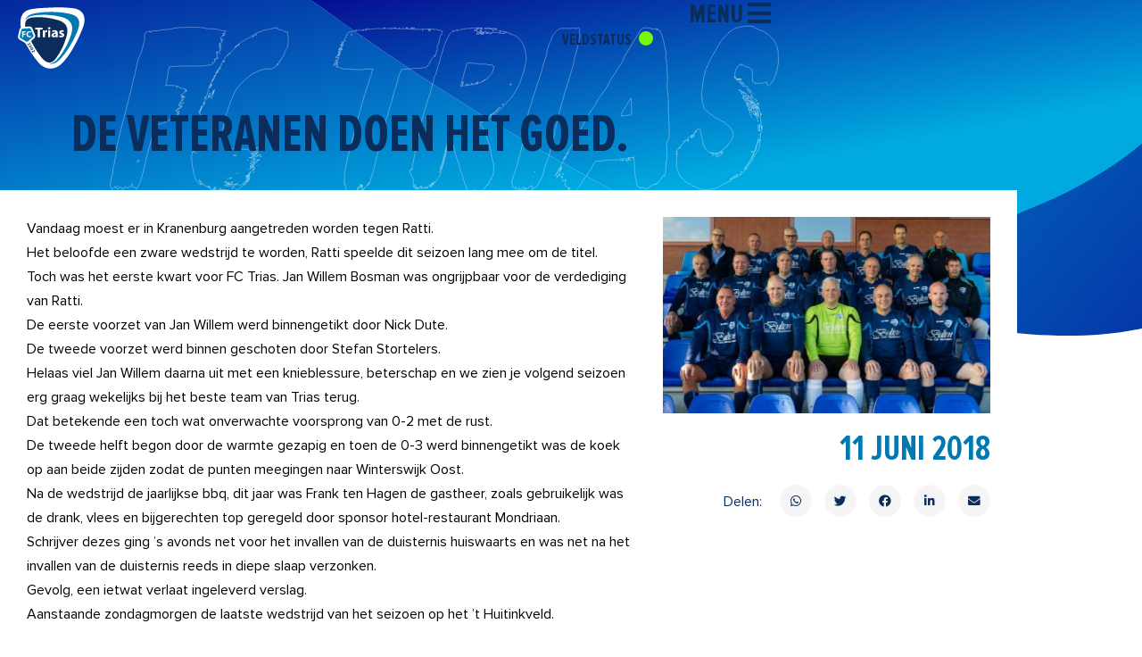

--- FILE ---
content_type: image/svg+xml
request_url: https://www.fctrias.nl/wp-content/uploads/2022/12/trots-op-fctrias.svg
body_size: 8393
content:
<svg xmlns="http://www.w3.org/2000/svg" xmlns:xlink="http://www.w3.org/1999/xlink" width="311px" height="45px" viewBox="0 0 311 45"><title>trots-op-fctrias</title><g id="Page-1" stroke="none" stroke-width="1" fill="none" fill-rule="evenodd"><g id="trots-op-fctrias" transform="translate(0.007975, -0.000558)" fill="#FFFFFF"><path d="M56.052025,30.0975579 L56.052025,18.0915579 L64.552025,18.0915579 L64.552025,20.3415579 L58.611025,20.3415579 L58.611025,22.8635579 L64.421025,22.8635579 L64.421025,25.1135579 L58.611025,25.1135579 L58.611025,30.0975579 L56.052025,30.0975579 Z M65.752025,24.1035579 C65.7324052,22.965824 66.0242634,21.8443832 66.596025,20.8605579 C67.1412744,19.9260967 67.9382649,19.1637579 68.896025,18.6605579 C69.9022828,18.1369354 71.0227976,17.8713243 72.157025,17.8875579 C72.7529734,17.8825507 73.3464935,17.964067 73.919025,18.1295579 C74.4241119,18.2731758 74.9021529,18.4988517 75.334025,18.7975579 C75.7163043,19.0648948 76.0671915,19.3745208 76.380025,19.7205579 C76.6800486,20.0566819 76.9410447,20.4256996 77.158025,20.8205579 L74.958025,21.9015579 C74.6931513,21.3899133 74.2956148,20.9588746 73.807025,20.6535579 C73.316344,20.3314848 72.7419643,20.1604226 72.155025,20.1615579 C71.1337427,20.1309397 70.1477737,20.5368199 69.444025,21.2775579 C68.7257163,22.0376179 68.3411682,23.0533577 68.376025,24.0985579 C68.3416101,25.1451744 68.7260023,26.1623021 69.444025,26.9245579 C70.1463719,27.6678904 71.1328114,28.0757836 72.155025,28.0455579 C72.7429846,28.0456837 73.3178158,27.8717033 73.807025,27.5455579 C74.2975854,27.2401719 74.6977008,26.8093315 74.966025,26.2975579 L77.166025,27.3605579 C76.9450012,27.7528717 76.6843024,28.121469 76.388025,28.4605579 C76.0780377,28.8128146 75.7276216,29.1273164 75.344025,29.3975579 C74.9108501,29.698652 74.4315958,29.9273025 73.925025,30.0745579 C73.3528497,30.2418236 72.7591161,30.3237062 72.163025,30.3175579 C71.299609,30.3236107 70.4426327,30.1686292 69.636025,29.8605579 C68.8790803,29.5764064 68.1847956,29.1474037 67.592025,28.5975579 C67.008558,28.0436813 66.5488318,27.372665 66.243025,26.6285579 C65.9121689,25.828317 65.7465172,24.9694453 65.756025,24.1035579 L65.752025,24.1035579 Z M82.565025,20.3415579 L82.565025,18.0915579 L92.145025,18.0915579 L92.145025,20.3415579 L88.645025,20.3415579 L88.645025,30.0975579 L86.079025,30.0975579 L86.079025,20.3415579 L82.565025,20.3415579 Z M93.775025,30.0975579 L93.775025,18.0915579 L99.392025,18.0915579 C100.48075,18.0383502 101.544614,18.4283253 102.341025,19.1725579 C103.080733,19.9068169 103.47959,20.9170128 103.441025,21.9585579 C103.445869,22.4349289 103.368397,22.9085574 103.212025,23.3585579 C103.07983,23.7517974 102.870778,24.1148334 102.597025,24.4265579 C102.352165,24.6987011 102.069637,24.9344214 101.758025,25.1265579 C101.460309,25.3094946 101.135677,25.4444766 100.796025,25.5265579 L103.513025,30.0975579 L100.560025,30.0975579 L98.205025,25.8345579 L96.333025,25.8345579 L96.333025,30.0975579 L93.775025,30.0975579 Z M96.333025,23.5845579 L99.033025,23.5845579 C99.4998939,23.6017955 99.95626,23.4433698 100.312025,23.1405579 C100.652291,22.8368827 100.837764,22.3961562 100.817025,21.9405579 C100.835357,21.4954959 100.649372,21.0664411 100.312025,20.7755579 C99.9538433,20.4779372 99.4983906,20.3230334 99.033025,20.3405579 L96.333025,20.3405579 L96.333025,23.5845579 Z M105.341025,30.0975579 L105.341025,18.0915579 L107.899025,18.0915579 L107.899025,30.0975579 L105.341025,30.0975579 Z M109.015025,30.0975579 L113.638025,18.0915579 L116.846025,18.0915579 L121.469025,30.0975579 L118.569025,30.0975579 L117.813025,28.0675579 L112.672025,28.0675579 L111.916025,30.0975579 L109.015025,30.0975579 Z M113.366025,25.8175579 L117.110025,25.8175579 L115.238025,20.6495579 L113.366025,25.8175579 Z M121.628025,28.3975579 L123.034025,26.3975579 C123.511179,26.8997499 124.079206,27.3069381 124.708025,27.5975579 C125.378865,27.9060327 126.109699,28.0621033 126.848025,28.0545579 C127.390226,28.0872203 127.92933,27.9520952 128.392025,27.6675579 C128.722029,27.4620961 128.924192,27.1022771 128.928025,26.7135579 C128.927645,26.4671958 128.817709,26.233766 128.628025,26.0765579 C128.400989,25.8829307 128.133948,25.7418979 127.846025,25.6635579 C127.524025,25.5668913 127.157358,25.4642246 126.746025,25.3555579 C126.334692,25.2468913 125.911358,25.1442246 125.476025,25.0475579 C125.039595,24.9498953 124.614113,24.8085148 124.206025,24.6255579 C123.816329,24.4537093 123.447318,24.2383408 123.106025,23.9835579 C122.768846,23.7230825 122.499831,23.3847557 122.322025,22.9975579 C122.115302,22.5486063 122.012746,22.05873 122.022025,21.5645579 C122.011619,20.5519958 122.471047,19.5917748 123.266025,18.9645579 C124.206442,18.2272154 125.381529,17.8543408 126.575025,17.9145579 C128.294442,17.8407881 129.974954,18.4398177 131.260025,19.5845579 L129.837025,21.4975579 C129.365676,21.0658944 128.812865,20.7327119 128.211025,20.5175579 C127.613987,20.2998823 126.983506,20.1882029 126.348025,20.1875579 C125.908756,20.1620711 125.472481,20.2742861 125.100025,20.5085579 C124.812165,20.7013874 124.6431,21.0281954 124.652025,21.3745579 C124.654828,21.6030103 124.763423,21.8172454 124.946025,21.9545579 C125.176789,22.1356881 125.443306,22.2658792 125.728025,22.3365579 C126.053358,22.4272246 126.422358,22.5272246 126.835025,22.6365579 C127.247692,22.7458913 127.668025,22.8498913 128.096025,22.9485579 C128.530041,23.0503546 128.952556,23.1961073 129.357025,23.3835579 C129.749264,23.5616032 130.120536,23.7826222 130.464025,24.0425579 C130.801691,24.3077813 131.070021,24.6509151 131.246025,25.0425579 C131.44868,25.4894622 131.549117,25.9759363 131.540025,26.4665579 C131.57313,27.5333628 131.11945,28.5573627 130.307025,29.2495579 C129.28712,30.0245476 128.021052,30.4039419 126.743025,30.3175579 C124.846721,30.4070348 122.997068,29.7127372 121.628025,28.3975579 L121.628025,28.3975579 Z M143.559025,30.3135579 C145.19236,30.3426059 146.763777,29.6890097 147.894737,28.510215 C149.025697,27.3314203 149.613672,25.7342896 149.517025,24.1035579 C149.612513,22.473498 149.024021,20.8774409 147.893194,19.6995432 C146.762367,18.5216455 145.191622,17.8685888 143.559025,17.8975579 C141.924771,17.8654743 140.351532,18.5181245 139.219897,19.6976234 C138.088262,20.8771222 137.501307,22.4760335 137.601025,24.1075579 C137.50247,25.7384113 138.089943,27.3362468 139.221445,28.5148472 C140.352947,29.6934477 141.92551,30.3455591 143.559025,30.3135579 L143.559025,30.3135579 Z M143.559025,28.9815579 C140.859025,28.9815579 139.149025,26.8935579 139.149025,24.1035579 C139.149025,21.2955579 140.859025,19.2255579 143.559025,19.2255579 C146.241025,19.2255579 147.969025,21.2955579 147.969025,24.1035579 C147.969025,26.8975579 146.241025,28.9815579 143.559025,28.9815579 Z M161.792025,30.0975579 L161.792025,18.0915579 L160.299025,18.0915579 L160.299025,27.4695579 L153.392025,18.0915579 L151.857025,18.0915579 L151.857025,30.0975579 L153.351025,30.0975579 L153.351025,20.5215579 L160.351025,30.0975579 L161.792025,30.0975579 Z M172.845025,30.0975579 L172.845025,28.7655579 L165.969025,28.7655579 L172.719025,19.3335579 L172.719025,18.0915579 L164.061025,18.0915579 L164.061025,19.4235579 L170.811025,19.4235579 L164.061025,28.8555579 L164.061025,30.0975579 L172.845025,30.0975579 Z M182.997025,30.0975579 L182.997025,28.7655579 L176.625025,28.7655579 L176.625025,24.6255579 L182.871025,24.6255579 L182.871025,23.2975579 L176.625025,23.2975579 L176.625025,19.4275579 L182.997025,19.4275579 L182.997025,18.0955579 L175.131025,18.0955579 L175.131025,30.0975579 L182.997025,30.0975579 Z M189.061025,20.3415579 L189.061025,18.0915579 L198.641025,18.0915579 L198.641025,20.3415579 L195.141025,20.3415579 L195.141025,30.0975579 L192.577025,30.0975579 L192.577025,20.3415579 L189.061025,20.3415579 Z M200.268025,30.0975579 L200.268025,18.0915579 L205.884025,18.0915579 C206.97275,18.0383502 208.036614,18.4283253 208.833025,19.1725579 C209.572733,19.9068169 209.97159,20.9170128 209.933025,21.9585579 C209.937869,22.4349289 209.860397,22.9085574 209.704025,23.3585579 C209.572488,23.7508489 209.364477,24.1131676 209.092025,24.4245579 C208.847165,24.6967011 208.564637,24.9324214 208.253025,25.1245579 C207.955309,25.3074946 207.630677,25.4424766 207.291025,25.5245579 L210.006025,30.0975579 L207.053025,30.0975579 L204.697025,25.8345579 L202.825025,25.8345579 L202.825025,30.0975579 L200.268025,30.0975579 Z M202.826025,23.5845579 L205.526025,23.5845579 C205.992894,23.6017955 206.44926,23.4433698 206.805025,23.1405579 C207.145291,22.8368827 207.330764,22.3961562 207.310025,21.9405579 C207.328357,21.4954959 207.142372,21.0664411 206.805025,20.7755579 C206.446843,20.4779372 205.991391,20.3230334 205.526025,20.3405579 L202.826025,20.3405579 L202.826025,23.5845579 Z M211.726025,26.5995579 C211.410975,25.8040591 211.252737,24.9551405 211.260025,24.0995579 C211.252637,23.2435906 211.412284,22.394401 211.730025,21.5995579 C212.022571,20.8592319 212.465189,20.1874733 213.030025,19.6265579 C213.603855,19.0700116 214.2841,18.6349947 215.030025,18.3475579 C215.830534,18.0329573 216.683942,17.874768 217.544025,17.8815579 C218.667849,17.8638452 219.777246,18.1362864 220.765025,18.6725579 C221.701507,19.1904641 222.473278,19.9615413 222.992025,20.8975579 C223.539038,21.87717 223.818084,22.9836969 223.801025,24.1055579 C223.817732,25.2267433 223.538697,26.3325352 222.992025,27.3115579 C222.470159,28.2447034 221.696364,29.0122609 220.759025,29.5265579 C219.771246,30.0628295 218.661849,30.3352706 217.538025,30.3175579 C216.677942,30.3243479 215.824534,30.1661586 215.024025,29.8515579 C214.2781,29.5641212 213.597855,29.1291042 213.024025,28.5725579 C212.46158,28.0097214 212.0205,27.3375494 211.728025,26.5975579 L211.726025,26.5995579 Z M213.888025,24.0995579 C213.850786,25.1343071 214.208259,26.1445257 214.888025,26.9255579 C215.559109,27.6745746 216.529107,28.0855223 217.534025,28.0465579 C218.5361,28.0842195 219.502814,27.6732653 220.171025,26.9255579 C220.850791,26.1445257 221.208264,25.1343071 221.171025,24.0995579 C221.210291,23.064499 220.852562,22.0535557 220.171025,21.2735579 C219.500058,20.5306911 218.534323,20.1234489 217.534025,20.1615579 C216.531543,20.1239373 215.563961,20.5326511 214.892025,21.2775579 C214.211465,22.0581263 213.853877,23.0686695 213.892025,24.1035579 L213.888025,24.0995579 Z M224.429025,20.3415579 L224.429025,18.0915579 L234.009025,18.0915579 L234.009025,20.3415579 L230.509025,20.3415579 L230.509025,30.0975579 L227.944025,30.0975579 L227.944025,20.3415579 L224.429025,20.3415579 Z M234.686025,28.3975579 L236.092025,26.3975579 C236.569179,26.8997499 237.137206,27.3069381 237.766025,27.5975579 C238.436865,27.9060327 239.167699,28.0621033 239.906025,28.0545579 C240.448705,28.0893407 240.988911,27.9559478 241.453025,27.6725579 C241.785671,27.4668689 241.989254,27.1046511 241.992025,26.7135579 C241.991645,26.4671958 241.881709,26.233766 241.692025,26.0765579 C241.464989,25.8829307 241.197948,25.7418979 240.910025,25.6635579 C240.588025,25.5668913 240.221358,25.4642246 239.810025,25.3555579 C239.398692,25.2468913 238.975358,25.1442246 238.540025,25.0475579 C238.103595,24.9498953 237.678113,24.8085148 237.270025,24.6255579 C236.880329,24.4537093 236.511318,24.2383408 236.170025,23.9835579 C235.833195,23.7220016 235.564853,23.3826279 235.388025,22.9945579 C235.181302,22.5456063 235.078746,22.05573 235.088025,21.5615579 C235.077619,20.5489958 235.537047,19.5887748 236.332025,18.9615579 C237.272442,18.2242154 238.447529,17.8513408 239.641025,17.9115579 C241.360442,17.8377881 243.040954,18.4368177 244.326025,19.5815579 L242.892025,21.4975579 C242.420676,21.0658944 241.867865,20.7327119 241.266025,20.5175579 C240.668987,20.2998823 240.038506,20.1882029 239.403025,20.1875579 C238.963756,20.1620711 238.527481,20.2742861 238.155025,20.5085579 C237.867165,20.7013874 237.6981,21.0281954 237.707025,21.3745579 C237.709828,21.6030103 237.818423,21.8172454 238.001025,21.9545579 C238.231789,22.1356881 238.498306,22.2658792 238.783025,22.3365579 C239.108358,22.4272246 239.477358,22.5272246 239.890025,22.6365579 C240.302692,22.7458913 240.723025,22.8498913 241.151025,22.9485579 C241.585041,23.0503546 242.007556,23.1961073 242.412025,23.3835579 C242.804264,23.5616032 243.175536,23.7826222 243.519025,24.0425579 C243.856691,24.3077813 244.125021,24.6509151 244.301025,25.0425579 C244.50368,25.4894622 244.604117,25.9759363 244.595025,26.4665579 C244.628872,27.532867 244.176334,28.5567817 243.365025,29.2495579 C242.34512,30.0245476 241.079052,30.4039419 239.801025,30.3175579 C237.904721,30.4070348 236.055068,29.7127372 234.686025,28.3975579 L234.686025,28.3975579 Z" id="Shape" fill-rule="nonzero"></path><g id="Group" transform="translate(259.993025, 0.000000)"><path d="M2.929,4.93455792 C2.89918691,3.84602952 3.39256481,2.80908078 4.256,2.14555792 C5.15142188,1.35494261 6.29595075,0.903713694 7.49,0.870557924 C6.79,1.47055792 6.211,2.01955792 6.39,2.35455792 C6.51976126,2.56799814 6.73554663,2.71483411 6.98171622,2.75720442 C7.22788581,2.79957473 7.48034587,2.73333241 7.674,2.57555792 C8.65297531,1.87686035 9.91263011,1.7034242 11.044,2.11155792 C10.144,2.37855792 8.844,3.11155792 9.127,3.93755792 C9.41,4.76355792 10.604,5.08555792 11.719,3.83455792 C11.7301875,4.978484 11.0898271,6.02920261 10.068,6.54355792 C9.125,7.02755792 8.633,7.05255792 7.268,6.06255792 C6.08640678,5.01219282 4.47254188,4.59264002 2.929,4.93455792" id="Path" fill-rule="nonzero"></path><path d="M13.873,16.7885579 C10.573,15.9745579 9.562,13.2445579 8.604,10.8015579 C7.646,8.35855792 6.669,4.98655792 2.838,5.56355792 C2.785,5.90955792 2.686,6.35655792 2.187,6.44355792 C1.713,6.52655792 0.303,6.84355792 0,7.90455792 C2.722,7.66455792 2.8,8.31955792 1.756,9.17355792 C0.856,9.90655792 -0.601,11.7885579 0.886,12.8215579 C1.32870917,13.1944236 1.95324403,13.2617473 2.46524746,12.9917978 C2.97725088,12.7218483 3.27454164,12.1684999 3.217,11.5925579 C3.167,11.0205579 3.449,10.9225579 3.528,10.8985579 C3.576,13.3415579 2.603,22.9395579 9.175,30.2135579 C8.217,23.5085579 9.909,19.5575579 13.875,16.7905579" id="Path" fill-rule="nonzero"></path><path d="M14.655,17.6835579 C16.826,17.1725579 18.491,16.8835579 20.599,19.4035579 C22.707,21.9235579 23.569,22.8795579 26.634,22.7515579 C24.048,21.6335579 23.149,21.0045579 21.744,19.1845579 C20.339,17.3645579 17.82,15.7285579 14.655,17.6845579" id="Path" fill-rule="nonzero"></path><path d="M13.315,19.2795579 C13.028,22.7595579 14.401,25.1865579 16.508,26.4005579 C18.615,27.6145579 24.008,29.3065579 27.108,23.5905579 C27.514,25.2995579 25.575,28.4765579 24.808,29.1785579 C27.554,29.2425579 30.379,27.7685579 29.949,24.2615579 C31.598,26.8105579 29.502,29.4025579 26.5,30.9985579 C23.498,32.5945579 20.816,33.9365579 19.826,34.5105579 C18.836,35.0845579 16.314,36.7775579 15.994,38.6615579 C15.674,40.5455579 16.063,41.7935579 17.945,39.6875579 C17.9609537,40.2573063 17.7455107,40.8092328 17.3477897,41.2175044 C16.9500687,41.6257761 16.4039708,41.8555924 15.834,41.8545579 C15.674,42.7165579 15.643,43.5145579 15.994,43.5465579 C16.345,43.5785579 18.517,43.5785579 18.676,44.5045579 C16.026,44.5045579 9.584,44.5685579 8.969,44.5685579 C9.269,44.2815579 9.592,43.8685579 11.108,43.8025579 C12.48,43.7445579 14.014,44.0265579 14.461,41.7265579 C14.908,39.4265579 14.972,38.0265579 13.503,36.2985579 C12.034,34.5705579 9.448,31.2855579 9.863,27.5175579 C10.278,23.7495579 10.789,21.9935579 13.312,19.2795579" id="Path" fill-rule="nonzero"></path><path d="M29.319,23.5415579 C25.5964826,20.9049026 23.6415994,16.4225714 24.242,11.9005579 C24.888,7.23055792 28.936,-0.0734420759 37.509,0.000557924138 C46.082,0.0745579241 50.489,7.73655792 50.489,13.2915579 C50.5240261,16.6522197 49.2234312,19.8893199 46.873,22.2915579 C48.621,17.9095579 49.236,15.7295579 48.182,11.7385579 C47.128,7.74755792 39.976,1.58455792 32.982,4.83855792 C37.516,4.29555792 42.524,5.94855792 44.637,10.7775579 C46.6958294,15.0241142 45.5120315,20.13169 41.795,23.0395579 C44.03,17.7395579 42.625,15.4715579 41.188,13.6835579 C39.751,11.8955579 35.472,9.53255792 31.481,12.2465579 C34.004,11.5125579 38.059,11.0645579 40.262,15.5995579 C41.2583741,17.7186767 41.1119853,20.1985068 39.8732092,22.1856806 C38.6344331,24.1728544 36.4723563,25.3961331 34.131,25.4345579 C36.211,23.9345579 36.462,22.6245579 36.494,21.6345579 C36.3714892,19.9980315 35.1905073,18.6353913 33.588,18.2815579 C31.803,17.9055579 28.208,18.8565579 29.317,23.5345579" id="Path" fill-rule="nonzero"></path><path d="M20.202,36.6725579 C20.6227611,36.0073039 21.2185216,35.4707043 21.924,35.1215579 C22.0955296,35.9170938 22.4487339,36.6621769 22.956,37.2985579 C23.4,37.8095579 23.873,38.8055579 25.117,37.6335579 C26.361,36.4615579 26.47,36.0065579 26.47,36.0065579 C26.784,36.8205579 26.207,38.0885579 24.628,38.8775579 C24.46,39.0215579 24.484,39.4035579 24.891,39.7385579 C25.298,40.0735579 26.361,41.3655579 28.839,38.4945579 C28.193,40.2415579 27.739,40.6475579 26.949,41.1265579 C25.5642987,41.722404 24.6306076,43.0443283 24.532,44.5485579 L20.274,44.5485579 C20.465,44.1895579 20.944,44.0695579 21.925,43.9485579 C22.906,43.8275579 24.557,42.6805579 24.509,41.6485579 C24.461,40.6165579 23.552,38.9685579 20.202,36.6715579" id="Path" fill-rule="nonzero"></path><circle id="Oval" cx="2.506975" cy="42.5" r="2.5"></circle></g><g id="Clipped" transform="translate(0.000000, 0.001020)" fill-rule="nonzero"><g id="Group" transform="translate(0.000000, -0.000000)"><g transform="translate(0.000000, 0.000000)"><path d="M11.7040247,20.0805378 L9.45402474,14.7385378 C9.20663404,14.2800031 8.73000262,13.9917272 8.20902474,13.9855378 L2.43402474,14.4735378 C1.92161189,14.5681046 1.50063262,14.9328257 1.33402474,15.4265378 L0.0130247373,21.0695378 C-0.0571362127,21.5874662 0.159647887,22.1026157 0.579024727,22.4145378 L5.53702474,25.4145378 C6.00898562,25.6402057 6.56629801,25.5915605 6.99202474,25.2875378 L11.3770247,21.4975378 C11.7373948,21.120847 11.864224,20.5778951 11.7080247,20.0805378 M5.09902474,17.5375378 L3.14702474,17.5375378 L3.14702474,18.6975378 L4.97002474,18.6975378 L4.97002474,19.6315378 L3.14702474,19.6315378 L3.14702474,21.6725378 L2.00202474,21.6725378 L2.00202474,16.5965378 L5.10202474,16.5965378 L5.09902474,17.5375378 Z M8.55602474,20.7985378 C8.88466002,20.8018827 9.21120949,20.7459899 9.52002474,20.6335378 L9.68602474,21.5335378 C9.27128003,21.6911209 8.82948698,21.7652061 8.38602474,21.7515378 C7.68015865,21.822258 6.9787917,21.5798296 6.46726268,21.0883152 C5.95573367,20.5968009 5.68551931,19.9056632 5.72802474,19.1975378 C5.69705957,18.4605885 5.98275075,17.7455794 6.51302852,17.232882 C7.0433063,16.7201846 7.76753767,16.4587533 8.50302474,16.5145378 C8.93106452,16.4995345 9.35733668,16.5766045 9.75302474,16.7405378 L9.51202474,17.6405378 C9.20691145,17.5126648 8.87882791,17.4486818 8.54802474,17.4525378 C7.64712601,17.4855318 6.93437114,18.2264183 6.93625825,19.127919 C6.93814536,20.0294198 7.65399577,20.7673158 8.55502474,20.7965378" id="Shape"></path><path d="M29.0790247,19.8175378 C29.0656885,20.010903 29.1382839,20.2003119 29.2774422,20.33523 C29.4166006,20.4701481 29.6081647,20.5368494 29.8010247,20.5175378 C30.2291183,20.5165669 30.6104833,20.2468502 30.7540247,19.8435378 C30.7779546,19.740943 30.7897024,19.6358842 30.7890247,19.5305378 L30.7890247,18.8915378 C29.8250247,18.8915378 29.0780247,19.1205378 29.0780247,19.8195378" id="Path"></path><path d="M39.8170247,11.8665378 C38.6103581,9.70987114 36.3736914,8.12987114 33.1070247,7.1265378 C29.516218,6.01811157 25.8289006,5.25071564 22.0940247,4.8345378 C18.4894014,4.43396513 14.8534178,4.40045994 11.2420247,4.7345378 C6.04202474,5.22387114 3.88035807,7.89520447 4.75702474,12.7485378 L8.08202474,12.4675378 C9.26224414,12.4185149 10.3571997,13.0806086 10.8620247,14.1485378 L13.1120247,19.4905378 C13.5230185,20.5983005 13.2311686,21.844472 12.3710247,22.6545378 L9.65902474,24.9965378 C10.1543581,25.9645378 10.6673581,26.9232045 11.1980247,27.8725378 C13.2808174,31.60081 15.6341241,35.1713789 18.2390247,38.5555378 C22.8730247,44.5795378 27.1063581,45.0428711 30.9390247,39.9455378 C33.1134099,37.0425091 34.9879877,33.9265889 36.5340247,30.6455378 C38.1357881,27.2456087 39.4124704,23.7018361 40.3470247,20.0615378 C41.2030247,16.7528711 41.0280247,14.0195378 39.8220247,11.8615378 M19.5330247,15.0935378 L17.3160247,15.0935378 L17.3160247,21.6735378 L15.4850247,21.6735378 L15.4850247,15.0935378 L13.2910247,15.0935378 L13.2910247,13.5505378 L19.5330247,13.5505378 L19.5330247,15.0935378 Z M23.4270247,17.4075378 C23.2600342,17.3771471 23.0907511,17.3610886 22.9210247,17.3595378 C22.3273031,17.3029898 21.7864815,17.703215 21.6670247,18.2875378 C21.6406917,18.422578 21.6282934,18.559965 21.6300247,18.6975378 L21.6300247,21.6745378 L19.7990247,21.6745378 L19.8110247,17.7215378 C19.8110247,16.8535378 19.7990247,16.2875378 19.7630247,15.7815378 L21.3290247,15.7815378 L21.4010247,16.8815378 L21.4500247,16.8815378 C21.6601281,16.1714205 22.3018501,15.6760209 23.0420247,15.6525378 C23.1712684,15.6509301 23.3003196,15.6629973 23.4270247,15.6885378 L23.4270247,17.4075378 Z M26.1870247,21.6735378 L24.3590247,21.6735378 L24.3590247,15.7785378 L26.1900247,15.7785378 L26.1870247,21.6735378 Z M25.2710247,15.0095378 L25.2590247,15.0095378 C24.6830679,15.0062308 24.2183755,14.537519 24.2200158,13.961555 C24.2216825,13.3855911 24.6890584,12.919555 25.2650247,12.919555 C25.8409911,12.919555 26.3083669,13.3855911 26.3100335,13.961555 C26.3116739,14.537519 25.8469816,15.0062308 25.2710247,15.0095378 M31.0090247,21.6735378 L30.8990247,21.0785378 L30.8590247,21.0785378 C30.4354781,21.562964 29.8149172,21.8289187 29.1720247,21.8015378 C28.6768011,21.8273495 28.1927513,21.6483936 27.833416,21.3066468 C27.4740808,20.9649001 27.2710779,20.4904327 27.2720148,19.9945378 C27.2720148,18.4635378 28.6460247,17.7405378 30.7310247,17.7405378 L30.7310247,17.6675378 C30.7310247,17.3545378 30.5630247,16.9085378 29.6590247,16.9085378 C29.0892721,16.9164182 28.5303245,17.0651732 28.0320247,17.3415378 L27.6940247,16.1785378 C28.4018827,15.8164662 29.1880658,15.6344317 29.9830247,15.6485378 C30.6852301,15.5522151 31.3923454,15.7875011 31.8968475,16.2853444 C32.4013497,16.7831878 32.6460095,17.4871147 32.5590247,18.1905378 L32.5590247,20.2515378 C32.5478448,20.7276214 32.5813246,21.2037046 32.6590247,21.6735378 L31.0090247,21.6735378 Z M35.5870247,21.8055378 C34.9293284,21.817249 34.2782143,21.6729758 33.6870247,21.3845378 L34.0120247,20.0845378 C34.497499,20.3490055 35.0375867,20.4975467 35.5900247,20.5185378 C36.1450247,20.5185378 36.3740247,20.3375378 36.3740247,20.0365378 C36.3740247,19.7355378 36.1930247,19.5785378 35.5180247,19.3495378 C34.2900247,18.9495378 33.8180247,18.2775378 33.8310247,17.5905378 C33.8310247,16.4815378 34.7710247,15.6505378 36.2310247,15.6505378 C36.8003073,15.6442397 37.363991,15.7633951 37.8820247,15.9995378 L37.5590247,17.2505378 C37.1612002,17.0529305 36.7259134,16.9421488 36.2820247,16.9255378 C35.8350247,16.9255378 35.5820247,17.1065378 35.5820247,17.3955378 C35.5820247,17.6845378 35.8120247,17.8295378 36.5360247,18.0825378 C37.6560247,18.4565378 38.1140247,19.0345378 38.1260247,19.8905378 C38.1260247,20.9995378 37.2690247,21.8065378 35.5820247,21.8065378" id="Shape"></path><path d="M50.1600247,6.0855378 C48.8980247,3.8285378 46.2110247,2.2855378 42.1780247,1.4935378 C32.7121357,-0.355335999 22.9911004,-0.488788549 13.4780247,1.0995378 C9.42202474,1.7785378 6.69402474,3.2495378 5.37002474,5.4715378 C5.01736333,6.07316359 4.75934616,6.72545799 4.60502474,7.4055378 C4.64302474,7.3375378 4.67902474,7.2665378 4.72002474,7.1995378 C6.09402474,4.9345378 8.68302474,3.5335378 12.4200247,3.0345378 C16.3079178,2.51628762 20.2364283,2.37062601 24.1520247,2.5995378 C28.129998,2.8357537 32.0777129,3.43830494 35.9450247,4.3995378 C39.7930247,5.3515378 42.4550247,7.0995378 43.8550247,9.6065378 C45.2550247,12.1135378 45.3550247,15.2955378 44.1490247,19.0725378 C42.9442904,22.8708334 41.3899709,26.5492444 39.5060247,30.0605378 C37.6509446,33.5198236 35.4697075,36.7940233 32.9920247,39.8385378 C30.6130247,42.7585378 28.0640247,44.2325378 25.4160247,44.2165378 C25.3380247,44.2165378 25.2600247,44.2095378 25.1820247,44.2065378 C25.8409712,44.4315763 26.5308422,44.5530206 27.2270247,44.5665378 C29.8130247,44.6025378 32.4930247,43.0495378 35.1960247,39.9485378 C38.3565798,36.3195206 41.1855608,32.4145697 43.6490247,28.2805378 C46.1128074,24.1453905 48.2008348,19.7976481 49.8880247,15.2895378 C51.3280247,11.4395378 51.4180247,8.3425378 50.1560247,6.0845378" id="Path"></path></g></g></g></g></g></svg>